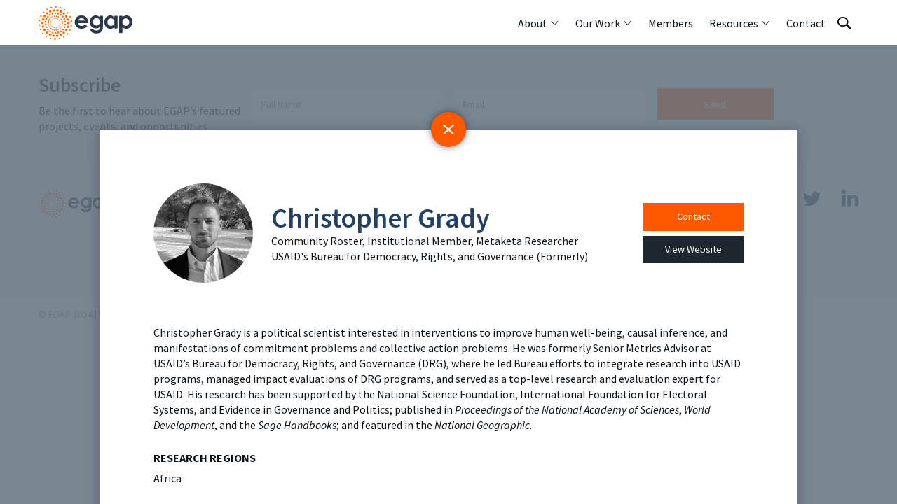

--- FILE ---
content_type: text/html; charset=UTF-8
request_url: https://egap.org/member/christopher-grady/
body_size: 16082
content:
<!DOCTYPE html>
<html class="no-js no-touch no-interaction" lang="en" prefix="og: http://ogp.me/ns#">
<head>
  <meta charset="UTF-8" />
  <meta name="viewport" content="width=device-width, initial-scale=1">
  <link href="https://fonts.googleapis.com/css?family=Source+Sans+Pro:300,400,400i,600,700,700i&display=swap" rel="stylesheet">
  <script>
    document.documentElement.classList.remove('no-js');
    document.documentElement.classList.add('js');
  </script>
      <script src="https://egap.org/wp-content/themes/egap-chisel/dist/scripts/app-9f3aae69e7.bundle.js" defer></script>
  <title>Christopher Grady &#8211; EGAP</title>
<meta name='robots' content='max-image-preview:large' />
<link rel="alternate" title="oEmbed (JSON)" type="application/json+oembed" href="https://egap.org/wp-json/oembed/1.0/embed?url=https%3A%2F%2Fegap.org%2Fmember%2Fchristopher-grady%2F" />
<link rel="alternate" title="oEmbed (XML)" type="text/xml+oembed" href="https://egap.org/wp-json/oembed/1.0/embed?url=https%3A%2F%2Fegap.org%2Fmember%2Fchristopher-grady%2F&#038;format=xml" />
<style id='wp-img-auto-sizes-contain-inline-css' type='text/css'>
img:is([sizes=auto i],[sizes^="auto," i]){contain-intrinsic-size:3000px 1500px}
/*# sourceURL=wp-img-auto-sizes-contain-inline-css */
</style>
<style id='wp-block-paragraph-inline-css' type='text/css'>
.is-small-text{font-size:.875em}.is-regular-text{font-size:1em}.is-large-text{font-size:2.25em}.is-larger-text{font-size:3em}.has-drop-cap:not(:focus):first-letter{float:left;font-size:8.4em;font-style:normal;font-weight:100;line-height:.68;margin:.05em .1em 0 0;text-transform:uppercase}body.rtl .has-drop-cap:not(:focus):first-letter{float:none;margin-left:.1em}p.has-drop-cap.has-background{overflow:hidden}:root :where(p.has-background){padding:1.25em 2.375em}:where(p.has-text-color:not(.has-link-color)) a{color:inherit}p.has-text-align-left[style*="writing-mode:vertical-lr"],p.has-text-align-right[style*="writing-mode:vertical-rl"]{rotate:180deg}
/*# sourceURL=https://egap.org/wp-includes/blocks/paragraph/style.min.css */
</style>
<link rel='stylesheet' id='wp-block-library-css' href='https://egap.org/wp-includes/css/dist/block-library/style.min.css' type='text/css' media='all' />
<style id='global-styles-inline-css' type='text/css'>
:root{--wp--preset--aspect-ratio--square: 1;--wp--preset--aspect-ratio--4-3: 4/3;--wp--preset--aspect-ratio--3-4: 3/4;--wp--preset--aspect-ratio--3-2: 3/2;--wp--preset--aspect-ratio--2-3: 2/3;--wp--preset--aspect-ratio--16-9: 16/9;--wp--preset--aspect-ratio--9-16: 9/16;--wp--preset--color--black: #000000;--wp--preset--color--cyan-bluish-gray: #abb8c3;--wp--preset--color--white: #ffffff;--wp--preset--color--pale-pink: #f78da7;--wp--preset--color--vivid-red: #cf2e2e;--wp--preset--color--luminous-vivid-orange: #ff6900;--wp--preset--color--luminous-vivid-amber: #fcb900;--wp--preset--color--light-green-cyan: #7bdcb5;--wp--preset--color--vivid-green-cyan: #00d084;--wp--preset--color--pale-cyan-blue: #8ed1fc;--wp--preset--color--vivid-cyan-blue: #0693e3;--wp--preset--color--vivid-purple: #9b51e0;--wp--preset--color--orange: #ff5900;--wp--preset--color--gray: #5f5e5e;--wp--preset--color--blue-darker: #234067;--wp--preset--color--navy-blue-darker: #1e262f;--wp--preset--gradient--vivid-cyan-blue-to-vivid-purple: linear-gradient(135deg,rgb(6,147,227) 0%,rgb(155,81,224) 100%);--wp--preset--gradient--light-green-cyan-to-vivid-green-cyan: linear-gradient(135deg,rgb(122,220,180) 0%,rgb(0,208,130) 100%);--wp--preset--gradient--luminous-vivid-amber-to-luminous-vivid-orange: linear-gradient(135deg,rgb(252,185,0) 0%,rgb(255,105,0) 100%);--wp--preset--gradient--luminous-vivid-orange-to-vivid-red: linear-gradient(135deg,rgb(255,105,0) 0%,rgb(207,46,46) 100%);--wp--preset--gradient--very-light-gray-to-cyan-bluish-gray: linear-gradient(135deg,rgb(238,238,238) 0%,rgb(169,184,195) 100%);--wp--preset--gradient--cool-to-warm-spectrum: linear-gradient(135deg,rgb(74,234,220) 0%,rgb(151,120,209) 20%,rgb(207,42,186) 40%,rgb(238,44,130) 60%,rgb(251,105,98) 80%,rgb(254,248,76) 100%);--wp--preset--gradient--blush-light-purple: linear-gradient(135deg,rgb(255,206,236) 0%,rgb(152,150,240) 100%);--wp--preset--gradient--blush-bordeaux: linear-gradient(135deg,rgb(254,205,165) 0%,rgb(254,45,45) 50%,rgb(107,0,62) 100%);--wp--preset--gradient--luminous-dusk: linear-gradient(135deg,rgb(255,203,112) 0%,rgb(199,81,192) 50%,rgb(65,88,208) 100%);--wp--preset--gradient--pale-ocean: linear-gradient(135deg,rgb(255,245,203) 0%,rgb(182,227,212) 50%,rgb(51,167,181) 100%);--wp--preset--gradient--electric-grass: linear-gradient(135deg,rgb(202,248,128) 0%,rgb(113,206,126) 100%);--wp--preset--gradient--midnight: linear-gradient(135deg,rgb(2,3,129) 0%,rgb(40,116,252) 100%);--wp--preset--font-size--small: 14px;--wp--preset--font-size--medium: 20px;--wp--preset--font-size--large: 36px;--wp--preset--font-size--x-large: 42px;--wp--preset--font-size--h-1: 50px;--wp--preset--font-size--h-2: 50px;--wp--preset--font-size--h-3: 30px;--wp--preset--font-size--h-4: 28px;--wp--preset--font-size--h-5: 23px;--wp--preset--font-size--h-6: 18px;--wp--preset--spacing--20: 0.44rem;--wp--preset--spacing--30: 0.67rem;--wp--preset--spacing--40: 1rem;--wp--preset--spacing--50: 1.5rem;--wp--preset--spacing--60: 2.25rem;--wp--preset--spacing--70: 3.38rem;--wp--preset--spacing--80: 5.06rem;--wp--preset--shadow--natural: 6px 6px 9px rgba(0, 0, 0, 0.2);--wp--preset--shadow--deep: 12px 12px 50px rgba(0, 0, 0, 0.4);--wp--preset--shadow--sharp: 6px 6px 0px rgba(0, 0, 0, 0.2);--wp--preset--shadow--outlined: 6px 6px 0px -3px rgb(255, 255, 255), 6px 6px rgb(0, 0, 0);--wp--preset--shadow--crisp: 6px 6px 0px rgb(0, 0, 0);}:where(.is-layout-flex){gap: 0.5em;}:where(.is-layout-grid){gap: 0.5em;}body .is-layout-flex{display: flex;}.is-layout-flex{flex-wrap: wrap;align-items: center;}.is-layout-flex > :is(*, div){margin: 0;}body .is-layout-grid{display: grid;}.is-layout-grid > :is(*, div){margin: 0;}:where(.wp-block-columns.is-layout-flex){gap: 2em;}:where(.wp-block-columns.is-layout-grid){gap: 2em;}:where(.wp-block-post-template.is-layout-flex){gap: 1.25em;}:where(.wp-block-post-template.is-layout-grid){gap: 1.25em;}.has-black-color{color: var(--wp--preset--color--black) !important;}.has-cyan-bluish-gray-color{color: var(--wp--preset--color--cyan-bluish-gray) !important;}.has-white-color{color: var(--wp--preset--color--white) !important;}.has-pale-pink-color{color: var(--wp--preset--color--pale-pink) !important;}.has-vivid-red-color{color: var(--wp--preset--color--vivid-red) !important;}.has-luminous-vivid-orange-color{color: var(--wp--preset--color--luminous-vivid-orange) !important;}.has-luminous-vivid-amber-color{color: var(--wp--preset--color--luminous-vivid-amber) !important;}.has-light-green-cyan-color{color: var(--wp--preset--color--light-green-cyan) !important;}.has-vivid-green-cyan-color{color: var(--wp--preset--color--vivid-green-cyan) !important;}.has-pale-cyan-blue-color{color: var(--wp--preset--color--pale-cyan-blue) !important;}.has-vivid-cyan-blue-color{color: var(--wp--preset--color--vivid-cyan-blue) !important;}.has-vivid-purple-color{color: var(--wp--preset--color--vivid-purple) !important;}.has-black-background-color{background-color: var(--wp--preset--color--black) !important;}.has-cyan-bluish-gray-background-color{background-color: var(--wp--preset--color--cyan-bluish-gray) !important;}.has-white-background-color{background-color: var(--wp--preset--color--white) !important;}.has-pale-pink-background-color{background-color: var(--wp--preset--color--pale-pink) !important;}.has-vivid-red-background-color{background-color: var(--wp--preset--color--vivid-red) !important;}.has-luminous-vivid-orange-background-color{background-color: var(--wp--preset--color--luminous-vivid-orange) !important;}.has-luminous-vivid-amber-background-color{background-color: var(--wp--preset--color--luminous-vivid-amber) !important;}.has-light-green-cyan-background-color{background-color: var(--wp--preset--color--light-green-cyan) !important;}.has-vivid-green-cyan-background-color{background-color: var(--wp--preset--color--vivid-green-cyan) !important;}.has-pale-cyan-blue-background-color{background-color: var(--wp--preset--color--pale-cyan-blue) !important;}.has-vivid-cyan-blue-background-color{background-color: var(--wp--preset--color--vivid-cyan-blue) !important;}.has-vivid-purple-background-color{background-color: var(--wp--preset--color--vivid-purple) !important;}.has-black-border-color{border-color: var(--wp--preset--color--black) !important;}.has-cyan-bluish-gray-border-color{border-color: var(--wp--preset--color--cyan-bluish-gray) !important;}.has-white-border-color{border-color: var(--wp--preset--color--white) !important;}.has-pale-pink-border-color{border-color: var(--wp--preset--color--pale-pink) !important;}.has-vivid-red-border-color{border-color: var(--wp--preset--color--vivid-red) !important;}.has-luminous-vivid-orange-border-color{border-color: var(--wp--preset--color--luminous-vivid-orange) !important;}.has-luminous-vivid-amber-border-color{border-color: var(--wp--preset--color--luminous-vivid-amber) !important;}.has-light-green-cyan-border-color{border-color: var(--wp--preset--color--light-green-cyan) !important;}.has-vivid-green-cyan-border-color{border-color: var(--wp--preset--color--vivid-green-cyan) !important;}.has-pale-cyan-blue-border-color{border-color: var(--wp--preset--color--pale-cyan-blue) !important;}.has-vivid-cyan-blue-border-color{border-color: var(--wp--preset--color--vivid-cyan-blue) !important;}.has-vivid-purple-border-color{border-color: var(--wp--preset--color--vivid-purple) !important;}.has-vivid-cyan-blue-to-vivid-purple-gradient-background{background: var(--wp--preset--gradient--vivid-cyan-blue-to-vivid-purple) !important;}.has-light-green-cyan-to-vivid-green-cyan-gradient-background{background: var(--wp--preset--gradient--light-green-cyan-to-vivid-green-cyan) !important;}.has-luminous-vivid-amber-to-luminous-vivid-orange-gradient-background{background: var(--wp--preset--gradient--luminous-vivid-amber-to-luminous-vivid-orange) !important;}.has-luminous-vivid-orange-to-vivid-red-gradient-background{background: var(--wp--preset--gradient--luminous-vivid-orange-to-vivid-red) !important;}.has-very-light-gray-to-cyan-bluish-gray-gradient-background{background: var(--wp--preset--gradient--very-light-gray-to-cyan-bluish-gray) !important;}.has-cool-to-warm-spectrum-gradient-background{background: var(--wp--preset--gradient--cool-to-warm-spectrum) !important;}.has-blush-light-purple-gradient-background{background: var(--wp--preset--gradient--blush-light-purple) !important;}.has-blush-bordeaux-gradient-background{background: var(--wp--preset--gradient--blush-bordeaux) !important;}.has-luminous-dusk-gradient-background{background: var(--wp--preset--gradient--luminous-dusk) !important;}.has-pale-ocean-gradient-background{background: var(--wp--preset--gradient--pale-ocean) !important;}.has-electric-grass-gradient-background{background: var(--wp--preset--gradient--electric-grass) !important;}.has-midnight-gradient-background{background: var(--wp--preset--gradient--midnight) !important;}.has-small-font-size{font-size: var(--wp--preset--font-size--small) !important;}.has-medium-font-size{font-size: var(--wp--preset--font-size--medium) !important;}.has-large-font-size{font-size: var(--wp--preset--font-size--large) !important;}.has-x-large-font-size{font-size: var(--wp--preset--font-size--x-large) !important;}
/*# sourceURL=global-styles-inline-css */
</style>

<style id='classic-theme-styles-inline-css' type='text/css'>
/*! This file is auto-generated */
.wp-block-button__link{color:#fff;background-color:#32373c;border-radius:9999px;box-shadow:none;text-decoration:none;padding:calc(.667em + 2px) calc(1.333em + 2px);font-size:1.125em}.wp-block-file__button{background:#32373c;color:#fff;text-decoration:none}
/*# sourceURL=/wp-includes/css/classic-themes.min.css */
</style>
<link rel="https://api.w.org/" href="https://egap.org/wp-json/" /><link rel="alternate" title="JSON" type="application/json" href="https://egap.org/wp-json/wp/v2/member/1907" /><link rel="EditURI" type="application/rsd+xml" title="RSD" href="https://egap.org/xmlrpc.php?rsd" />
<link rel="canonical" href="https://egap.org/member/christopher-grady/" />
<link rel='shortlink' href='https://egap.org/?p=1907' />
<meta name="generator" content="WPML ver:4.8.6 stt:1,4,21,42,2;" />
<link rel="icon" href="https://egap.org/wp-content/uploads/2020/06/cropped-favicon-32x32.png" sizes="32x32" />
<link rel="icon" href="https://egap.org/wp-content/uploads/2020/06/cropped-favicon-192x192.png" sizes="192x192" />
<link rel="apple-touch-icon" href="https://egap.org/wp-content/uploads/2020/06/cropped-favicon-180x180.png" />
<meta name="msapplication-TileImage" content="https://egap.org/wp-content/uploads/2020/06/cropped-favicon-270x270.png" />

  <link rel="stylesheet" property="stylesheet" href="https://egap.org/wp-content/themes/egap-chisel/dist/styles/main-6e83f6fc00.css" type="text/css">
      <script type="text/javascript">
<!--//--><![CDATA[//><!--
(function(i,s,o,g,r,a,m){i["GoogleAnalyticsObject"]=r;i[r]=i[r]||function(){(i[r].q=i[r].q||[]).push(arguments)},i[r].l=1*new Date();a=s.createElement(o),m=s.getElementsByTagName(o)[0];a.async=1;a.src=g;m.parentNode.insertBefore(a,m)})(window,document,"script","https://www.google-analytics.com/analytics.js","ga");ga("create", "UA-49686505-1", {"cookieDomain":"auto"});ga("set", "anonymizeIp", true);ga("send", "pageview");
//--><!]]>
</script>
</head>

<body class="wp-singular member-template-default single single-member postid-1907 wp-theme-egap-chisel">
  
  <svg id="svg-source" style="display: none;" aria-hidden="true" xmlns="http://www.w3.org/2000/svg">
  <symbol id="svg-twitter" viewBox="0 0 21.11 17.15" preserveAspectRatio="xMidYMid meet">
    <path d="M18.94,4.27a5.43,5.43,0,0,1,0,.57A12.23,12.23,0,0,1,6.65,17.15,12.25,12.25,0,0,1,0,15.21a8.94,8.94,0,0,0,1,0,8.65,8.65,0,0,0,5.38-1.85,4.35,4.35,0,0,1-4-3,5.55,5.55,0,0,0,.82.07,4.75,4.75,0,0,0,1.14-.15A4.32,4.32,0,0,1,.86,6.08V6a4.37,4.37,0,0,0,2,.55A4.33,4.33,0,0,1,1.47.79,12.31,12.31,0,0,0,10.4,5.32a4.69,4.69,0,0,1-.11-1,4.33,4.33,0,0,1,7.49-3,8.43,8.43,0,0,0,2.74-1,4.3,4.3,0,0,1-1.9,2.39A9,9,0,0,0,21.11,2,9.19,9.19,0,0,1,18.94,4.27Z"/>
  </symbol>

  <symbol id="svg-magnifier" viewBox="0 0 13.59 12" preserveAspectRatio="xMidYMid meet">
    <path d="M5.28,9.4A5,5,0,0,1,0,4.7,5,5,0,0,1,5.28,0a5,5,0,0,1,5.27,4.7,4.33,4.33,0,0,1-.84,2.55l.14.11,3.44,3.1a.83.83,0,0,1,0,1.28,1.09,1.09,0,0,1-1.42,0L8.43,8.64a.52.52,0,0,1-.1-.11A5.67,5.67,0,0,1,5.28,9.4Zm0-1A4,4,0,0,0,9.44,4.7,4,4,0,0,0,5.28,1,4,4,0,0,0,1.11,4.7,4,4,0,0,0,5.28,8.41Z" fill-rule="evenodd"/><path d="M5.28,9.4A5,5,0,0,1,0,4.7,5,5,0,0,1,5.28,0a5,5,0,0,1,5.27,4.7,4.33,4.33,0,0,1-.84,2.55l.14.11,3.44,3.1a.83.83,0,0,1,0,1.28,1.09,1.09,0,0,1-1.42,0L8.43,8.64a.52.52,0,0,1-.1-.11A5.67,5.67,0,0,1,5.28,9.4Zm0-1A4,4,0,0,0,9.44,4.7,4,4,0,0,0,5.28,1,4,4,0,0,0,1.11,4.7,4,4,0,0,0,5.28,8.41Z" fill-rule="evenodd"/>
  </symbol>

  <symbol id="svg-logo" viewBox="0 0 134 48" preserveAspectRatio="xMidYMid meet">
    <path d="M6.35,30.67A1.71,1.71,0,0,0,8.07,29a1.74,1.74,0,0,0-1.73-1.72A1.76,1.76,0,0,0,4.62,29,1.73,1.73,0,0,0,6.35,30.67Z" fill="#fb6a00"/><path d="M41.19,34a1.78,1.78,0,0,0-1.69-1.78,1.74,1.74,0,0,0-1.77,1.68,1.69,1.69,0,0,0,1.68,1.75A1.72,1.72,0,0,0,41.19,34Z" fill="#fb6a00"/><path d="M40,18.87a1.69,1.69,0,0,0,1.71,1.71,1.71,1.71,0,1,0,0-3.42A1.71,1.71,0,0,0,40,18.87Z" fill="#fb6a00"/><path d="M31.57,39a1.69,1.69,0,0,0-1.72,1.71,1.71,1.71,0,0,0,1.72,1.71,1.75,1.75,0,0,0,1.73-1.72A1.7,1.7,0,0,0,31.57,39Z" fill="#fb6a00"/><path d="M12.24,11.74A1.71,1.71,0,0,0,13.93,10a1.74,1.74,0,0,0-1.75-1.7,1.72,1.72,0,0,0-1.69,1.75A1.7,1.7,0,0,0,12.24,11.74Z" fill="#fb6a00"/><path d="M25.23,6A1.74,1.74,0,0,0,27,7.68a1.71,1.71,0,0,0,1.68-1.75,1.69,1.69,0,0,0-1.77-1.66A1.74,1.74,0,0,0,25.23,6Z" fill="#fb6a00"/><path d="M39.46,15.83a1.69,1.69,0,0,0,1.76-1.67,1.73,1.73,0,1,0-3.45-.06A1.67,1.67,0,0,0,39.46,15.83Z" fill="#fb6a00"/><path d="M7,13.93a1.71,1.71,0,0,0,1.72,1.71,1.68,1.68,0,0,0,1.69-1.73,1.66,1.66,0,0,0-1.7-1.7A1.69,1.69,0,0,0,7,13.93Z" fill="#fb6a00"/><path d="M7.37,23.78a1.71,1.71,0,0,0-1.72-1.72,1.72,1.72,0,1,0,0,3.44A1.69,1.69,0,0,0,7.37,23.78Z" fill="#fb6a00"/><path d="M36,36.14a1.75,1.75,0,0,0-1.71,1.74,1.73,1.73,0,0,0,3.46,0A1.76,1.76,0,0,0,36,36.14Z" fill="#fb6a00"/><path d="M23,42.09a1.74,1.74,0,0,0-1.7-1.75A1.72,1.72,0,1,0,23,42.09Z" fill="#fb6a00"/><path d="M11.9,36a1.71,1.71,0,0,0-1.73,1.7,1.68,1.68,0,0,0,1.68,1.73,1.74,1.74,0,0,0,1.76-1.68A1.78,1.78,0,0,0,11.9,36Z" fill="#fb6a00"/><path d="M36.09,11.9a1.71,1.71,0,0,0,1.68-1.75A1.74,1.74,0,0,0,36,8.46a1.76,1.76,0,0,0-1.69,1.77A1.72,1.72,0,0,0,36.09,11.9Z" fill="#fb6a00"/><path d="M29.9,7.36A1.78,1.78,0,0,0,31.62,9.1a1.74,1.74,0,0,0,1.74-1.7,1.68,1.68,0,0,0-1.7-1.72A1.72,1.72,0,0,0,29.9,7.36Z" fill="#fb6a00"/><path d="M16.63,9a1.76,1.76,0,0,0,1.76-1.69,1.73,1.73,0,0,0-3.45-.07A1.76,1.76,0,0,0,16.63,9Z" fill="#fb6a00"/><path d="M6.45,20.35a1.72,1.72,0,1,0,0-3.43,1.68,1.68,0,0,0-1.73,1.69A1.71,1.71,0,0,0,6.45,20.35Z" fill="#fb6a00"/><path d="M26.5,40.4a1.7,1.7,0,1,0,1.74,1.67A1.66,1.66,0,0,0,26.5,40.4Z" fill="#fb6a00"/><path d="M18,40.6a1.71,1.71,0,0,0-1.66-1.77,1.77,1.77,0,0,0-1.79,1.67,1.74,1.74,0,0,0,1.68,1.75A1.67,1.67,0,0,0,18,40.6Z" fill="#fb6a00"/><path d="M8.53,32a1.73,1.73,0,0,0-1.78,1.66,1.73,1.73,0,0,0,3.46.09A1.72,1.72,0,0,0,8.53,32Z" fill="#fb6a00"/><path d="M41.62,27.49a1.71,1.71,0,0,0-1.69,1.74,1.69,1.69,0,0,0,1.75,1.67,1.65,1.65,0,0,0,1.68-1.73A1.68,1.68,0,0,0,41.62,27.49Z" fill="#fb6a00"/><path d="M42.41,22.31A1.73,1.73,0,0,0,40.7,24a1.71,1.71,0,1,0,3.42,0A1.71,1.71,0,0,0,42.41,22.31Z" fill="#fb6a00"/><path d="M21.71,7.57a1.62,1.62,0,0,0,1.71-1.69,1.65,1.65,0,0,0-1.73-1.69A1.67,1.67,0,0,0,20,5.93,1.65,1.65,0,0,0,21.71,7.57Z" fill="#fb6a00"/><path d="M36.19,33.05a1.34,1.34,0,1,0-2.67.1,1.34,1.34,0,0,0,2.67-.1Z" fill="#fb6a00"/><path d="M11.14,19.53a1.34,1.34,0,0,0,1.32-1.35,1.33,1.33,0,0,0-2.66,0A1.35,1.35,0,0,0,11.14,19.53Z" fill="#fb6a00"/><path d="M34.59,15.93a1.33,1.33,0,1,0-1.34-1.33A1.33,1.33,0,0,0,34.59,15.93Z" fill="#fb6a00"/><path d="M30.51,35.76a1.32,1.32,0,0,0,2.64,0,1.32,1.32,0,1,0-2.64,0Z" fill="#fb6a00"/><path d="M36.69,21.8A1.33,1.33,0,1,0,38,20.47,1.33,1.33,0,0,0,36.69,21.8Z" fill="#fb6a00"/><path d="M32.81,12a1.35,1.35,0,0,0-1.35-1.32,1.33,1.33,0,0,0-1.3,1.36,1.31,1.31,0,0,0,1.3,1.28A1.36,1.36,0,0,0,32.81,12Z" fill="#fb6a00"/><path d="M36.84,16.62a1.39,1.39,0,0,0-1.36,1.25,1.35,1.35,0,0,0,1.28,1.39A1.32,1.32,0,0,0,38.15,18,1.38,1.38,0,0,0,36.84,16.62Z" fill="#fb6a00"/><path d="M20,9.19a1.34,1.34,0,0,0-1.33,1.26A1.33,1.33,0,1,0,20,9.19Z" fill="#fb6a00"/><path d="M13.37,32a1.31,1.31,0,1,0,0,2.62,1.31,1.31,0,1,0,0-2.62Z" fill="#fb6a00"/><path d="M8.7,22a1.31,1.31,0,1,0,2.61.11A1.27,1.27,0,0,0,10,20.75,1.3,1.3,0,0,0,8.7,22Z" fill="#fb6a00"/><path d="M24.14,39.39a1.31,1.31,0,0,0,1.36-1.3,1.34,1.34,0,0,0-1.33-1.34,1.37,1.37,0,0,0-1.33,1.35A1.33,1.33,0,0,0,24.14,39.39Z" fill="#fb6a00"/><path d="M21.5,37.55a1.34,1.34,0,0,0-1.35-1.32,1.33,1.33,0,0,0,0,2.65A1.37,1.37,0,0,0,21.5,37.55Z" fill="#fb6a00"/><path d="M12,14.83a1.31,1.31,0,1,0,1.34-1.32A1.29,1.29,0,0,0,12,14.83Z" fill="#fb6a00"/><path d="M16.35,10.85a1.33,1.33,0,1,0,0,2.65,1.3,1.3,0,0,0,1.26-1.31A1.29,1.29,0,0,0,16.35,10.85Z" fill="#fb6a00"/><path d="M26.44,10.38a1.32,1.32,0,1,0,2.64,0,1.32,1.32,0,0,0-2.64,0Z" fill="#fb6a00"/><path d="M24,8.61a1.32,1.32,0,0,0,0,2.64,1.34,1.34,0,0,0,1.3-1.3A1.31,1.31,0,0,0,24,8.61Z" fill="#fb6a00"/><path d="M16.48,37.24a1.34,1.34,0,0,0,1.31-1.36,1.31,1.31,0,0,0-1.29-1.29,1.29,1.29,0,0,0-1.33,1.31A1.33,1.33,0,0,0,16.48,37.24Z" fill="#fb6a00"/><path d="M28.2,38.79a1.34,1.34,0,0,0,1.3-1.36,1.33,1.33,0,1,0-1.3,1.36Z" fill="#fb6a00"/><path d="M39.4,25.8a1.32,1.32,0,0,0-1.28-1.31A1.31,1.31,0,1,0,39.4,25.8Z" fill="#fb6a00"/><path d="M37.06,31a1.32,1.32,0,0,0,1.26-1.33,1.29,1.29,0,0,0-1.4-1.27,1.3,1.3,0,1,0,.14,2.6Z" fill="#fb6a00"/><path d="M11.2,31.26a1.33,1.33,0,0,0,0-2.66,1.33,1.33,0,1,0,0,2.66Z" fill="#fb6a00"/><path d="M10.06,27.39a1.31,1.31,0,1,0-1.35-1.32A1.31,1.31,0,0,0,10.06,27.39Z" fill="#fb6a00"/><path d="M36,42.39a1.13,1.13,0,0,0,0,2.25,1.12,1.12,0,0,0,1.13-1.16A1.1,1.1,0,0,0,36,42.39Z" fill="#fb6a00"/><path d="M17,44.67a1.14,1.14,0,0,0-1.14,1.15,1.14,1.14,0,0,0,2.28,0A1.16,1.16,0,0,0,17,44.67Z" fill="#fb6a00"/><path d="M36.78,6.05A1.08,1.08,0,0,0,37.89,5a1.15,1.15,0,0,0-1.11-1.18,1.18,1.18,0,0,0-1.16,1.14A1.12,1.12,0,0,0,36.78,6.05Z" fill="#fb6a00"/><path d="M41.62,10.41a1.15,1.15,0,0,0,1.2-1.09,1.16,1.16,0,0,0-2.31,0A1.15,1.15,0,0,0,41.62,10.41Z" fill="#fb6a00"/><path d="M1.35,21.23a1.12,1.12,0,0,0,1.13-1.15A1.15,1.15,0,0,0,1.37,19,1.14,1.14,0,0,0,.21,20.1,1.09,1.09,0,0,0,1.35,21.23Z" fill="#fb6a00"/><path d="M2.31,26.66a1.14,1.14,0,0,0-1.16-1.14A1.13,1.13,0,0,0,0,26.67a1.17,1.17,0,0,0,1.12,1.1A1.17,1.17,0,0,0,2.31,26.66Z" fill="#fb6a00"/><path d="M30.8,3.27a1.13,1.13,0,1,0,0-2.25A1.07,1.07,0,0,0,29.7,2.17,1.11,1.11,0,0,0,30.8,3.27Z" fill="#fb6a00"/><path d="M30,45a1.15,1.15,0,0,0-1.13,1.08A1.13,1.13,0,0,0,30,47.23a1.15,1.15,0,0,0,1.18-1.11A1.18,1.18,0,0,0,30,45Z" fill="#fb6a00"/><path d="M18.25,3a1.13,1.13,0,0,0,1.13-1.15,1.1,1.1,0,0,0-1.1-1.1,1.14,1.14,0,0,0-1.18,1.1A1.17,1.17,0,0,0,18.25,3Z" fill="#fb6a00"/><path d="M2.91,31.84a1.11,1.11,0,0,0-1.2,1.07A1.13,1.13,0,1,0,4,33,1.12,1.12,0,0,0,2.91,31.84Z" fill="#fb6a00"/><path d="M6.26,37.42a1.13,1.13,0,0,0-1.15,1,1.16,1.16,0,0,0,1.08,1.21,1.14,1.14,0,0,0,1.19-1.1A1.12,1.12,0,0,0,6.26,37.42Z" fill="#fb6a00"/><path d="M44.83,32.78a1.16,1.16,0,0,0-1.19,1.11A1.13,1.13,0,0,0,44.78,35,1.12,1.12,0,0,0,45.92,34,1.14,1.14,0,0,0,44.83,32.78Z" fill="#fb6a00"/><path d="M23.46,45.74a1.17,1.17,0,0,0-1.09,1.13A1.11,1.11,0,0,0,23.52,48a1.13,1.13,0,0,0,1.13-1.15A1.2,1.2,0,0,0,23.46,45.74Z" fill="#fb6a00"/><path d="M3.4,15a1.14,1.14,0,0,0,1.1-1.19,1.12,1.12,0,0,0-1.2-1.07,1.1,1.1,0,0,0-1.06,1.14A1.13,1.13,0,0,0,3.4,15Z" fill="#fb6a00"/><path d="M11.1,41.82A1.14,1.14,0,0,0,10,43a1.13,1.13,0,0,0,1.18,1.1A1.08,1.08,0,0,0,12.22,43,1.1,1.1,0,0,0,11.1,41.82Z" fill="#fb6a00"/><path d="M24.73,2.26a1.13,1.13,0,0,0,1.19-1.09,1.14,1.14,0,0,0-2.27-.11A1.13,1.13,0,0,0,24.73,2.26Z" fill="#fb6a00"/><path d="M45.13,16a1.12,1.12,0,0,0,1.14-1.06,1.15,1.15,0,0,0-1.1-1.19A1.16,1.16,0,0,0,44,14.82,1.13,1.13,0,0,0,45.13,16Z" fill="#fb6a00"/><path d="M46.89,20a1.13,1.13,0,1,0,0,2.26A1.13,1.13,0,0,0,48,21.09,1.14,1.14,0,0,0,46.89,20Z" fill="#fb6a00"/><path d="M7,9.63a1.15,1.15,0,0,0,1.27-1,1.13,1.13,0,0,0-1-1.23A1.11,1.11,0,0,0,6,8.36,1.13,1.13,0,0,0,7,9.63Z" fill="#fb6a00"/><path d="M41.12,38.2A1.15,1.15,0,0,0,40,39.35a1.13,1.13,0,0,0,1.17,1.11,1.14,1.14,0,0,0,1.1-1.11A1.16,1.16,0,0,0,41.12,38.2Z" fill="#fb6a00"/><path d="M12.21,5.52a1.19,1.19,0,0,0,1.12-1.17,1.11,1.11,0,0,0-1.19-1.08,1.06,1.06,0,0,0-1.06,1.11A1.11,1.11,0,0,0,12.21,5.52Z" fill="#fb6a00"/><path d="M46.81,26.56a1.14,1.14,0,0,0-1.2,1.09,1.2,1.2,0,0,0,1.13,1.17,1.14,1.14,0,0,0,1.14-1.15A1.08,1.08,0,0,0,46.81,26.56Z" fill="#fb6a00"/><path d="M112.57,13.55h0l-.15,0c-1.23,0-2.47,0-3.7,0-.42,0-.58.14-.58.57a2.71,2.71,0,0,1-.11,1.28l-.49-.41a8,8,0,0,0-10-.31c-4.21,3.13-5,10-1.64,14.16s8.61,4.27,11.82,1.28c.1-.09.21-.23.39-.11l.07,1.34v.15c.18.27.46.15.69.15,1,0,2,0,3,0,.69,0,.82-.23.82-.86,0-5.5,0-11,0-16.5C112.7,14,112.8,13.75,112.57,13.55ZM101.84,27.67A5,5,0,0,1,98.43,23a5,5,0,0,1,2.51-5.16,5,5,0,0,1,7.42,4.23C108.35,26.29,105.36,28.66,101.84,27.67Z" fill="#2c394c"/><path d="M14.3,27.59a.93.93,0,1,0,0-1.86.86.86,0,0,0-.9.9A.88.88,0,0,0,14.3,27.59Z" fill="#fb6a00"/><path d="M30.54,30.67a.89.89,0,0,0-.94.88.9.9,0,0,0,.91,1,.87.87,0,0,0,1-.9C31.49,31,31.1,30.73,30.54,30.67Z" fill="#fb6a00"/><path d="M15.71,19.39a.91.91,0,0,0,.92-.85.93.93,0,0,0-.94-1,.89.89,0,0,0-.92.9A.92.92,0,0,0,15.71,19.39Z" fill="#fb6a00"/><path d="M26.27,33.88a.93.93,0,1,0-1.85,0,.89.89,0,0,0,.89.93A.91.91,0,0,0,26.27,33.88Z" fill="#fb6a00"/><path d="M15.51,28.35a.86.86,0,0,0-.92.88.89.89,0,0,0,.93.95.87.87,0,0,0,.92-.81A.91.91,0,0,0,15.51,28.35Z" fill="#fb6a00"/><path d="M21.88,14.07a.94.94,0,0,0,.94,1,.92.92,0,0,0,.93-.89.94.94,0,0,0-.86-1A1,1,0,0,0,21.88,14.07Z" fill="#fb6a00"/><path d="M28.09,32.19a.89.89,0,0,0-.92.9,1,1,0,0,0,.95,1,.89.89,0,0,0,.9-.86A.92.92,0,0,0,28.09,32.19Z" fill="#fb6a00"/><path d="M28.31,14a.94.94,0,0,0-1,1,.92.92,0,1,0,1.83-.07A.88.88,0,0,0,28.31,14Z" fill="#fb6a00"/><path d="M19.73,34a.94.94,0,0,0,.94-1,.87.87,0,0,0-.91-.83.9.9,0,0,0-.93.95A.87.87,0,0,0,19.73,34Z" fill="#fb6a00"/><path d="M32.47,19.57a.92.92,0,0,0,.14-1.83,1,1,0,0,0-1.05.93A.88.88,0,0,0,32.47,19.57Z" fill="#fb6a00"/><path d="M13.08,23.84a.94.94,0,0,0,1,.92.89.89,0,0,0,.87-.85.94.94,0,0,0-1-1A.89.89,0,0,0,13.08,23.84Z" fill="#fb6a00"/><path d="M32.75,21.27a.89.89,0,0,0,.85.9.94.94,0,0,0,1-.94.94.94,0,0,0-1.87,0Z" fill="#fb6a00"/><path d="M16.7,16.33a.87.87,0,0,0,.87.93.92.92,0,1,0,.11-1.84A.92.92,0,0,0,16.7,16.33Z" fill="#fb6a00"/><path d="M30.51,15.6a.82.82,0,0,0-.79.9.9.9,0,0,0,1,.92.88.88,0,0,0,.89-.92C31.56,15.94,31.17,15.58,30.51,15.6Z" fill="#fb6a00"/><path d="M17.34,30.52a.87.87,0,0,0-.9.84.92.92,0,0,0,.87,1,1,1,0,0,0,1-.91A.92.92,0,0,0,17.34,30.52Z" fill="#fb6a00"/><path d="M35,24.1a.94.94,0,1,0-1.88,0,.93.93,0,0,0,1,.88A.88.88,0,0,0,35,24.1Z" fill="#fb6a00"/><path d="M33.61,27.8a.91.91,0,1,0,0-1.82.83.83,0,0,0-.87.91A.85.85,0,0,0,33.61,27.8Z" fill="#fb6a00"/><path d="M21,14.85a.86.86,0,0,0-.89-.9A.91.91,0,1,0,20,15.77.88.88,0,0,0,21,14.85Z" fill="#fb6a00"/><path d="M15.38,21a.88.88,0,0,0-1-.9.85.85,0,0,0-.85,1,.88.88,0,0,0,.94.88A.9.9,0,0,0,15.38,21Z" fill="#fb6a00"/><path d="M32.4,28.54a.87.87,0,0,0-.89.91.93.93,0,0,0,1.85.09A1,1,0,0,0,32.4,28.54Z" fill="#fb6a00"/><path d="M25.69,15.08a.83.83,0,0,0,.9-.8.92.92,0,0,0-.92-1,.92.92,0,1,0,0,1.84Z" fill="#fb6a00"/><path d="M22.47,34.77a.88.88,0,0,0,.93-.87.92.92,0,0,0-1-1,.87.87,0,0,0-.87.87A.89.89,0,0,0,22.47,34.77Z" fill="#fb6a00"/><path d="M19.36,28.32a.57.57,0,0,0-.61-.61.6.6,0,0,0-.63.68.64.64,0,0,0,.67.59A.61.61,0,0,0,19.36,28.32Z" fill="#fb6a00"/><path d="M30.84,24.46a.59.59,0,0,0-.66.64.56.56,0,0,0,.62.6c.37,0,.58-.23.65-.62A.64.64,0,0,0,30.84,24.46Z" fill="#fb6a00"/><path d="M17.74,27.3c.38,0,.58-.25.63-.63a.6.6,0,0,0-.61-.62.58.58,0,0,0-.65.58A.57.57,0,0,0,17.74,27.3Z" fill="#fb6a00"/><path d="M28.67,19.57a.57.57,0,0,0,.6.68.6.6,0,0,0,.62-.61.59.59,0,0,0-.58-.64A.56.56,0,0,0,28.67,19.57Z" fill="#fb6a00"/><path d="M24.87,17.21a.63.63,0,1,0-1.25,0c0,.37.25.57.66.61A.63.63,0,0,0,24.87,17.21Z" fill="#fb6a00"/><path d="M26.79,17.52a.62.62,0,0,0-1.24,0,.57.57,0,0,0,.58.63A.58.58,0,0,0,26.79,17.52Z" fill="#fb6a00"/><path d="M30.32,20.64a.58.58,0,0,0-.62.62.6.6,0,0,0,.6.65.62.62,0,0,0,.62-.63A.58.58,0,0,0,30.32,20.64Z" fill="#fb6a00"/><path d="M30.84,22.53a.6.6,0,0,0-.63.61.56.56,0,0,0,.6.61.58.58,0,0,0,.66-.63A.6.6,0,0,0,30.84,22.53Z" fill="#fb6a00"/><path d="M17.92,20.4a.55.55,0,0,0-.65.56.57.57,0,0,0,.62.66.61.61,0,0,0,.63-.59A.59.59,0,0,0,17.92,20.4Z" fill="#fb6a00"/><path d="M17.29,23.47a.57.57,0,0,0,.6-.63.62.62,0,0,0-1.24,0A.57.57,0,0,0,17.29,23.47Z" fill="#fb6a00"/><path d="M27.79,17.71a.61.61,0,0,0-.6.63.58.58,0,0,0,.63.6.57.57,0,0,0,.61-.62C28.42,17.94,28.18,17.75,27.79,17.71Z" fill="#fb6a00"/><path d="M26.45,30.53a.59.59,0,0,0-.64-.57c-.37.06-.62.24-.61.62a.63.63,0,1,0,1.25,0Z" fill="#fb6a00"/><path d="M17.2,25.41a.6.6,0,0,0,.65-.58.59.59,0,0,0-.6-.63.56.56,0,0,0-.65.57A.58.58,0,0,0,17.2,25.41Z" fill="#fb6a00"/><path d="M22,31.11a.61.61,0,0,0,.64-.61.6.6,0,0,0-.65-.6.57.57,0,0,0-.62.61A.58.58,0,0,0,22,31.11Z" fill="#fb6a00"/><path d="M23.27,30.83a.57.57,0,0,0,.63.6.62.62,0,1,0,0-1.23A.57.57,0,0,0,23.27,30.83Z" fill="#fb6a00"/><path d="M21.7,17.43a.57.57,0,0,0,.61.61.58.58,0,0,0,.6-.62.55.55,0,0,0-.61-.6A.54.54,0,0,0,21.7,17.43Z" fill="#fb6a00"/><path d="M21.12,18.15a.59.59,0,0,0-.61-.58.56.56,0,0,0-.62.59.57.57,0,0,0,.6.62C20.88,18.8,21.06,18.55,21.12,18.15Z" fill="#fb6a00"/><path d="M29.75,28.53a.58.58,0,0,0-.62-.57.61.61,0,1,0,0,1.21C29.52,29.18,29.71,28.94,29.75,28.53Z" fill="#fb6a00"/><path d="M30.22,27.58a.58.58,0,0,0,.59-.64.61.61,0,1,0-1.22,0A.59.59,0,0,0,30.22,27.58Z" fill="#fb6a00"/><path d="M20.18,30.25c.37,0,.63-.19.63-.59a.57.57,0,0,0-.6-.62.56.56,0,0,0-.63.59C19.57,30,19.81,30.21,20.18,30.25Z" fill="#fb6a00"/><path d="M27,29.78a.61.61,0,0,0,1.22,0,.59.59,0,0,0-.61-.62A.55.55,0,0,0,27,29.78Z" fill="#fb6a00"/><path d="M19.6,19.41A.59.59,0,0,0,19,18.8a.54.54,0,0,0-.6.54A.56.56,0,0,0,19,20,.59.59,0,0,0,19.6,19.41Z" fill="#fb6a00"/><path d="M91.16,13.48c-.75,0-1.51,0-2.27,0-1.5,0-1.5,0-1.56,1.46a2.6,2.6,0,0,1-.06.41l-.61-.48a8.26,8.26,0,0,0-9.77-.44c-4.64,3.16-4.7,10.39-1.78,14,3.3,4,9.2,4,11.9,1.26a.2.2,0,0,1,.27-.06c.17,2-.32,3.2-1.55,4.06-1.44,1-5.59,1.24-7.27-.43a1,1,0,0,0-.73-.32c-1.36,0-2.72,0-4.08,0-.51,0-.53.17-.37.57a7.69,7.69,0,0,0,3.26,3.83A12.05,12.05,0,0,0,84,38.61c4.14-.39,7.19-2.55,7.74-7.22a53.42,53.42,0,0,0,.14-5.93c0-3.74,0-7.47,0-11.2C91.91,13.69,91.78,13.44,91.16,13.48Zm-8.53,14a4.94,4.94,0,0,1-5-5.18,5,5,0,1,1,9.93,0A4.81,4.81,0,0,1,82.63,27.48Z" fill="#2c394c"/><path d="M133.51,19.31A8.28,8.28,0,0,0,121.66,14a16.92,16.92,0,0,0-2,1.41c0-.49,0-.81,0-1.13.07-.57-.13-.8-.75-.78a26.21,26.21,0,0,1-2.94,0c-.72,0-.88.22-.88.9,0,5.78,0,11.57,0,17.36,0,1.9,0,3.81,0,5.71,0,.55.1.82.74.79,1,0,2,0,3,0,.62,0,.83-.15.82-.79,0-2.25,0-4.51,0-6.76,0-.26,0-.52,0-.87.24.17.39.26.52.37a8,8,0,0,0,11.1-.78C134.07,26.46,134.51,23,133.51,19.31Zm-4.63,5.76a4.91,4.91,0,0,1-5.94,2.61c-2.11-.58-3.47-2.64-3.46-5.66a4.68,4.68,0,0,1,2.68-4.26,4.81,4.81,0,0,1,5.08.3A5.68,5.68,0,0,1,128.88,25.07Z" fill="#2c394c"/><path d="M70.8,23.76a.39.39,0,0,0,0-.18h0s0,0,0,0h0a10.57,10.57,0,0,0-.68-4.73C68.68,15.05,65.35,13,61,13.05a8.63,8.63,0,0,0-8.24,5.21,9.46,9.46,0,0,0,1,10.23c2.27,3,5.48,3.81,9.07,3.51a8.92,8.92,0,0,0,6.5-3.39c.31-.38.35-.59-.18-.81-.95-.4-1.88-.85-2.8-1.3a.65.65,0,0,0-.86.11,6,6,0,0,1-2.61,1.3c-2.9.69-5.58-.64-6.43-3.21-.19-.58-.23-.76.07-.81l.33,0H70.39a.78.78,0,0,0,.22,0h0a.42.42,0,0,0,.14-.06Zm-5.26-3.47c-1.38,0-2.76,0-4.15,0s-2.91,0-4.37,0c-.49,0-.58-.14-.36-.56A5.32,5.32,0,0,1,66,19.59C66.34,20.18,66.14,20.31,65.54,20.29Z" fill="#2c394c"/>
  </symbol>

  <symbol id="svg-linkedin" viewBox="0 0 20.58 19.67" preserveAspectRatio="xMidYMid meet">
    <path d="M2.46,4.58h0A2.3,2.3,0,1,1,2.49,0a2.3,2.3,0,1,1,0,4.58ZM4.68,19.67H.25V6.39H4.68Zm15.9,0H16.17v-7.1c0-1.79-.64-3-2.24-3a2.4,2.4,0,0,0-2.26,1.6,3.3,3.3,0,0,0-.15,1.09v7.41H7.11c.06-12,0-13.28,0-13.28h4.41V8.32h0a4.4,4.4,0,0,1,4-2.24c2.91,0,5.08,1.9,5.08,6Z"/>
  </symbol>

  <symbol id="svg-github" viewBox="0 0 20.58 20.07" preserveAspectRatio="xMidYMid meet">
    <path d="M20.58,10.29a10.32,10.32,0,0,1-7,9.77c-.52.09-.71-.23-.71-.5s0-1.45,0-2.83a2.41,2.41,0,0,0-.7-1.9c2.29-.25,4.7-1.12,4.7-5.08A4,4,0,0,0,15.8,7a3.77,3.77,0,0,0-.11-2.73c-.86-.27-2.83,1.06-2.83,1.06a9.61,9.61,0,0,0-5.14,0S5.75,4,4.89,4.26A3.77,3.77,0,0,0,4.78,7,4,4,0,0,0,3.72,9.75c0,3.94,2.4,4.83,4.69,5.08a2.26,2.26,0,0,0-.65,1.38,2.17,2.17,0,0,1-3-.86,2.19,2.19,0,0,0-1.58-1.06c-1,0-.07.63-.07.63.67.31,1.14,1.5,1.14,1.5.6,1.84,3.47,1.22,3.47,1.22,0,.86,0,1.67,0,1.92s-.18.59-.71.5a10.29,10.29,0,1,1,13.55-9.77ZM3.8,14.62c-.08,0-.14,0-.17,0s0,.12.09.16a.13.13,0,0,0,.18,0C3.93,14.72,3.89,14.66,3.8,14.62Zm.49.4c-.07-.07-.16-.1-.22,0s0,.13,0,.21.16.1.21,0S4.35,15.1,4.29,15Zm.43.56c-.06-.09-.16-.13-.23-.08s-.07.15,0,.24.17.14.23.1A.21.21,0,0,0,4.72,15.58Zm.51.56c-.1-.09-.22-.1-.27,0s0,.18,0,.26.22.11.27,0A.21.21,0,0,0,5.23,16.14Zm.64.38a.22.22,0,0,0-.26.09c0,.08.06.18.18.2s.23,0,.25-.08S6,16.56,5.87,16.52Zm.79.13c-.12,0-.22.07-.22.15s.1.16.23.15.22-.07.22-.15S6.78,16.64,6.66,16.65Zm.76-.1c-.12,0-.2.1-.19.2s.12.13.25.1.2-.1.18-.18S7.54,16.53,7.42,16.55Z"/>
  </symbol>

  <symbol id="svg-facebook" viewBox="0 0 20.58 20.58" preserveAspectRatio="xMidYMid meet">
    <path d="M20.58,3.86V16.72a3.86,3.86,0,0,1-3.86,3.86H14.2v-8h2.67l.4-3.11H14.2v-2c0-.9.24-1.5,1.54-1.5l1.64,0V3.23A21.68,21.68,0,0,0,15,3.11a3.75,3.75,0,0,0-4,4.1V9.5H8.31v3.11H11v8H3.86A3.86,3.86,0,0,1,0,16.72V3.86A3.86,3.86,0,0,1,3.86,0H16.72A3.86,3.86,0,0,1,20.58,3.86Z"/>
  </symbol>

  <symbol id="svg-youtube" viewBox="0 0 25.6 18" preserveAspectRatio="xMidYMid meet">
    <path d="M25.065 2.816A3.217 3.217 0 0022.8.538C20.8 0 12.8 0 12.8 0S4.795 0 2.8.538A3.217 3.217 0 00.537 2.816 33.744 33.744 0 000 9.018a33.744 33.744 0 00.535 6.2A3.169 3.169 0 002.8 17.462C4.795 18 12.8 18 12.8 18s8.005 0 10-.538a3.169 3.169 0 002.265-2.242 33.744 33.744 0 00.535-6.2 33.744 33.744 0 00-.535-6.204zM10.182 12.825V5.212l6.691 3.806z"/>
  </symbol>

  <symbol id="svg-bluesky" viewBox="0 -3.268 64 68.414" preserveAspectRatio="xMidYMid meet">
    <path d="M13.873 3.805C21.21 9.332 29.103 20.537 32 26.55v15.882c0-.338-.13.044-.41.867-1.512 4.456-7.418 21.847-20.923 7.944-7.111-7.32-3.819-14.64 9.125-16.85-7.405 1.264-15.73-.825-18.014-9.015C1.12 23.022 0 8.51 0 6.55 0-3.268 8.579-.182 13.873 3.805zm36.254 0C42.79 9.332 34.897 20.537 32 26.55v15.882c0-.338.13.044.41.867 1.512 4.456 7.418 21.847 20.923 7.944 7.111-7.32 3.819-14.64-9.125-16.85 7.405 1.264 15.73-.825 18.014-9.015C62.88 23.022 64 8.51 64 6.55c0-9.818-8.578-6.732-13.873-2.745z"/>
  </symbol>

  <symbol id="svg-cross" viewBox="0 0 15.35 14.21" preserveAspectRatio="xMidYMid meet">
    <polygon points="15.35 1.48 14 0 7.67 5.75 1.35 0 0 1.48 6.19 7.1 0 12.73 1.35 14.21 7.67 8.46 14 14.21 15.35 12.73 9.16 7.1 15.35 1.48"/>
  </symbol>

  <symbol id="svg-chevron-thin" viewBox="0 0 11 6.5" preserveAspectRatio="xMidYMid meet">
    <path d="M5.5,6.5a.51.51,0,0,1-.37-.16L.13.84A.5.5,0,1,1,.87.16L5.5,5.26,10.13.16a.5.5,0,1,1,.74.68l-5,5.5A.51.51,0,0,1,5.5,6.5Z"/>
  </symbol>

  <symbol id="svg-chevron-mobile" viewBox="0 0 14 9" preserveAspectRatio="xMidYMid meet">
    <path d="M7,9a1.52,1.52,0,0,1-1.11-.49l-5.5-6a1.5,1.5,0,0,1,2.22-2L7,5.28,11.39.49a1.5,1.5,0,1,1,2.22,2l-5.5,6A1.52,1.52,0,0,1,7,9Z"/>
  </symbol>

  <symbol id="svg-chevron-big" viewBox="0 0 21 14" preserveAspectRatio="xMidYMid meet">
    <path d="M3.94,0,0,3.82,10.5,14,21,3.82,17.06,0,10.5,6.36Z"/>
  </symbol>
</svg>

      <header class="c-header">
  <div class="c-header__inner o-wrapper">
    <a class="c-header__logo" href="https://egap.org">
      <svg width="134" height="48" class="c-header__logo-image" xmlns="http://www.w3.org/2000/svg"><use xlink:href="#svg-logo"></use></svg>
    </a>
    <div class="c-header__menu">
        <ul class="c-main-nav o-list-bare">
          <li class=" menu-item menu-item-type-post_type menu-item-object-page menu-item-347 menu-item-has-children c-main-nav__item">
        <a href="https://egap.org/about/" class="c-main-nav__link">
        <span class="o-expand o-expand--600" data-text="About">
          <span class="o-expand__target">
            About
          </span>
        </span>
                      <svg class="c-main-nav__chevron" width="14" height="9">
              <use class="u-hide-xlarge" xlink:href="#svg-chevron-mobile"></use>
              <use class="u-show-xlarge" xlink:href="#svg-chevron-thin"></use>
            </svg>
                  </a>
                  <ul class="c-main-nav__dropdown o-list-bare">
                          <li class=" menu-item menu-item-type-post_type menu-item-object-page menu-item-13536 c-main-nav__subitem">
                <a href="https://egap.org/about/ourimpact/" class="c-main-nav__sublink">
                <span class="o-expand o-expand--600" data-text="Our Impact">
                  <span class="o-expand__target">
                    Our Impact
                  </span>
                </span>
                </a>
              </li>
                          <li class=" menu-item menu-item-type-post_type menu-item-object-page menu-item-14954 c-main-nav__subitem">
                <a href="https://egap.org/about/ouruniqueapproach/" class="c-main-nav__sublink">
                <span class="o-expand o-expand--600" data-text="Our Unique Approach">
                  <span class="o-expand__target">
                    Our Unique Approach
                  </span>
                </span>
                </a>
              </li>
                          <li class=" menu-item menu-item-type-post_type menu-item-object-page menu-item-15011 c-main-nav__subitem">
                <a href="https://egap.org/about/learn-more/" class="c-main-nav__sublink">
                <span class="o-expand o-expand--600" data-text="Learn More">
                  <span class="o-expand__target">
                    Learn More
                  </span>
                </span>
                </a>
              </li>
                          <li class=" menu-item menu-item-type-post_type menu-item-object-page menu-item-15394 c-main-nav__subitem">
                <a href="https://egap.org/current-opportunities/" class="c-main-nav__sublink">
                <span class="o-expand o-expand--600" data-text="Current Openings">
                  <span class="o-expand__target">
                    Current Openings
                  </span>
                </span>
                </a>
              </li>
                      </ul>
              </li>
          <li class=" menu-item menu-item-type-post_type menu-item-object-page menu-item-3118 menu-item-has-children c-main-nav__item">
        <a href="https://egap.org/our-work/" class="c-main-nav__link">
        <span class="o-expand o-expand--600" data-text="Our Work">
          <span class="o-expand__target">
            Our Work
          </span>
        </span>
                      <svg class="c-main-nav__chevron" width="14" height="9">
              <use class="u-hide-xlarge" xlink:href="#svg-chevron-mobile"></use>
              <use class="u-show-xlarge" xlink:href="#svg-chevron-thin"></use>
            </svg>
                  </a>
                  <ul class="c-main-nav__dropdown o-list-bare">
                          <li class=" menu-item menu-item-type-custom menu-item-object-custom menu-item-4134 c-main-nav__subitem">
                <a href="https://egap.org/our-work/" class="c-main-nav__sublink">
                <span class="o-expand o-expand--600" data-text="Overview">
                  <span class="o-expand__target">
                    Overview
                  </span>
                </span>
                </a>
              </li>
                          <li class=" menu-item menu-item-type-post_type menu-item-object-page menu-item-12965 c-main-nav__subitem">
                <a href="https://egap.org/our-work/priority-themes/" class="c-main-nav__sublink">
                <span class="o-expand o-expand--600" data-text="Priority Themes">
                  <span class="o-expand__target">
                    Priority Themes
                  </span>
                </span>
                </a>
              </li>
                          <li class=" menu-item menu-item-type-post_type menu-item-object-page menu-item-19 c-main-nav__subitem">
                <a href="https://egap.org/our-work/the-metaketa-initiative/" class="c-main-nav__sublink">
                <span class="o-expand o-expand--600" data-text="Metaketa Initiative">
                  <span class="o-expand__target">
                    Metaketa Initiative
                  </span>
                </span>
                </a>
              </li>
                          <li class=" menu-item menu-item-type-post_type menu-item-object-page menu-item-17552 c-main-nav__subitem">
                <a href="https://egap.org/healthambassadors/" class="c-main-nav__sublink">
                <span class="o-expand o-expand--600" data-text="The Mercury Project: Health Ambassadors">
                  <span class="o-expand__target">
                    The Mercury Project: Health Ambassadors
                  </span>
                </span>
                </a>
              </li>
                          <li class=" menu-item menu-item-type-post_type menu-item-object-page menu-item-2171 c-main-nav__subitem">
                <a href="https://egap.org/egap-meetings/" class="c-main-nav__sublink">
                <span class="o-expand o-expand--600" data-text="EGAP Meetings &#038; Policy Events">
                  <span class="o-expand__target">
                    EGAP Meetings &#038; Policy Events
                  </span>
                </span>
                </a>
              </li>
                          <li class=" menu-item menu-item-type-post_type menu-item-object-page menu-item-2170 c-main-nav__subitem">
                <a href="https://egap.org/learning-days/" class="c-main-nav__sublink">
                <span class="o-expand o-expand--600" data-text="Learning Days">
                  <span class="o-expand__target">
                    Learning Days
                  </span>
                </span>
                </a>
              </li>
                          <li class=" menu-item menu-item-type-post_type menu-item-object-page menu-item-10296 c-main-nav__subitem">
                <a href="https://egap.org/our-work/research-grants/" class="c-main-nav__sublink">
                <span class="o-expand o-expand--600" data-text="Research Grants">
                  <span class="o-expand__target">
                    Research Grants
                  </span>
                </span>
                </a>
              </li>
                          <li class=" menu-item menu-item-type-post_type menu-item-object-page menu-item-11428 c-main-nav__subitem">
                <a href="https://egap.org/regional-hubs/" class="c-main-nav__sublink">
                <span class="o-expand o-expand--600" data-text="Regional Hubs">
                  <span class="o-expand__target">
                    Regional Hubs
                  </span>
                </span>
                </a>
              </li>
                          <li class=" menu-item menu-item-type-post_type menu-item-object-page menu-item-18733 c-main-nav__subitem">
                <a href="https://egap.org/our-work/protocols-policies/" class="c-main-nav__sublink">
                <span class="o-expand o-expand--600" data-text="Protocols &#038; Policies">
                  <span class="o-expand__target">
                    Protocols &#038; Policies
                  </span>
                </span>
                </a>
              </li>
                      </ul>
              </li>
          <li class=" menu-item menu-item-type-post_type menu-item-object-page menu-item-14 c-main-nav__item">
        <a href="https://egap.org/our-members/" class="c-main-nav__link">
        <span class="o-expand o-expand--600" data-text="Members">
          <span class="o-expand__target">
            Members
          </span>
        </span>
                  </a>
              </li>
          <li class=" menu-item menu-item-type-post_type menu-item-object-page menu-item-16 menu-item-has-children c-main-nav__item">
        <a href="https://egap.org/resources/" class="c-main-nav__link">
        <span class="o-expand o-expand--600" data-text="Resources">
          <span class="o-expand__target">
            Resources
          </span>
        </span>
                      <svg class="c-main-nav__chevron" width="14" height="9">
              <use class="u-hide-xlarge" xlink:href="#svg-chevron-mobile"></use>
              <use class="u-show-xlarge" xlink:href="#svg-chevron-thin"></use>
            </svg>
                  </a>
                  <ul class="c-main-nav__dropdown o-list-bare">
                          <li class=" menu-item menu-item-type-post_type menu-item-object-page menu-item-10755 c-main-nav__subitem">
                <a href="https://egap.org/introduction-to-egap-resources/" class="c-main-nav__sublink">
                <span class="o-expand o-expand--600" data-text="Introduction to EGAP Resources">
                  <span class="o-expand__target">
                    Introduction to EGAP Resources
                  </span>
                </span>
                </a>
              </li>
                          <li class=" menu-item menu-item-type-post_type menu-item-object-page menu-item-6841 c-main-nav__subitem">
                <a href="https://egap.org/resources/" class="c-main-nav__sublink">
                <span class="o-expand o-expand--600" data-text="All Resources">
                  <span class="o-expand__target">
                    All Resources
                  </span>
                </span>
                </a>
              </li>
                          <li class=" menu-item menu-item-type-post_type menu-item-object-page menu-item-2173 c-main-nav__subitem">
                <a href="https://egap.org/methods-guides/" class="c-main-nav__sublink">
                <span class="o-expand o-expand--600" data-text="Methods Guides">
                  <span class="o-expand__target">
                    Methods Guides
                  </span>
                </span>
                </a>
              </li>
                          <li class=" menu-item menu-item-type-post_type menu-item-object-page menu-item-10863 c-main-nav__subitem">
                <a href="https://egap.org/registry/" class="c-main-nav__sublink">
                <span class="o-expand o-expand--600" data-text="Registry">
                  <span class="o-expand__target">
                    Registry
                  </span>
                </span>
                </a>
              </li>
                          <li class=" menu-item menu-item-type-post_type menu-item-object-page menu-item-2172 c-main-nav__subitem">
                <a href="https://egap.org/policy-briefs/" class="c-main-nav__sublink">
                <span class="o-expand o-expand--600" data-text="Policy Briefs">
                  <span class="o-expand__target">
                    Policy Briefs
                  </span>
                </span>
                </a>
              </li>
                          <li class=" menu-item menu-item-type-post_type menu-item-object-page menu-item-5975 c-main-nav__subitem">
                <a href="https://egap.org/online-feedback-sessions/" class="c-main-nav__sublink">
                <span class="o-expand o-expand--600" data-text="Online Feedback Sessions">
                  <span class="o-expand__target">
                    Online Feedback Sessions
                  </span>
                </span>
                </a>
              </li>
                          <li class=" menu-item menu-item-type-custom menu-item-object-custom menu-item-17926 c-main-nav__subitem">
                <a href="https://egap.github.io/theory_and_practice_of_field_experiments/" class="c-main-nav__sublink">
                <span class="o-expand o-expand--600" data-text="Learning Days Coursebook">
                  <span class="o-expand__target">
                    Learning Days Coursebook
                  </span>
                </span>
                </a>
              </li>
                          <li class=" menu-item menu-item-type-post_type menu-item-object-page menu-item-24776 c-main-nav__subitem">
                <a href="https://egap.org/community-experts-roster/" class="c-main-nav__sublink">
                <span class="o-expand o-expand--600" data-text="Community Experts Roster">
                  <span class="o-expand__target">
                    Community Experts Roster
                  </span>
                </span>
                </a>
              </li>
                          <li class=" menu-item menu-item-type-post_type menu-item-object-page menu-item-14369 c-main-nav__subitem">
                <a href="https://egap.org/governanceloop/" class="c-main-nav__sublink">
                <span class="o-expand o-expand--600" data-text="Governance Loop Podcast">
                  <span class="o-expand__target">
                    Governance Loop Podcast
                  </span>
                </span>
                </a>
              </li>
                      </ul>
              </li>
          <li class=" menu-item menu-item-type-post_type menu-item-object-page menu-item-22 c-main-nav__item">
        <a href="https://egap.org/contact/" class="c-main-nav__link">
        <span class="o-expand o-expand--600" data-text="Contact">
          <span class="o-expand__target">
            Contact
          </span>
        </span>
                  </a>
              </li>
      </ul>

      <div class="c-header__search c-header__search--desktop">
  <button type="button" class="c-header__search-icon js-header-search-icon">
    <svg width="20" height="20" xmlns="http://www.w3.org/2000/svg"><use xlink:href="#svg-magnifier"></use></svg>
  </button>
  <div class="c-header__search-form js-header-search-form">
    <form role="search" method="get" id="searchform" class="searchform" action="https://egap.org/">
				<div>
					<label class="screen-reader-text" for="s">Search for:</label>
					<input type="text" value="" name="s" id="s" />
					<input type="submit" id="searchsubmit" value="Search" />
				</div>
			</form>
  </div>
</div>
    </div>

    <div class="c-header__search c-header__search--mobile">
  <button type="button" class="c-header__search-icon js-header-search-icon">
    <svg width="20" height="20" xmlns="http://www.w3.org/2000/svg"><use xlink:href="#svg-magnifier"></use></svg>
  </button>
  <div class="c-header__search-form js-header-search-form">
    <form role="search" method="get" id="searchform" class="searchform" action="https://egap.org/">
				<div>
					<label class="screen-reader-text" for="s">Search for:</label>
					<input type="text" value="" name="s" id="s" />
					<input type="submit" id="searchsubmit" value="Search" />
				</div>
			</form>
  </div>
</div>
    <button class="o-hamburger c-header__hamburger u-hide-xlarge" type="button">
  <span class="o-hamburger__wrapper">
    <span class="o-hamburger__bar"></span>
    <span class="o-hamburger__bar"></span>
    <span class="o-hamburger__bar"></span>
    <span class="o-hamburger__bar"></span>
  </span>
</button>
  </div>
</header>
  
    
  <main class="c-main">
      <aside class="c-overlay u-no-scroll-bar u-no-overscroll-y is-active" data-overlay-close>
  <div class="c-overlay__inner">
    <button class="c-overlay__close o-btn o-btn--primary" data-overlay-close>
      <svg width="10" height="10" class="c-overlay__close-icon" xmlns="http://www.w3.org/2000/svg"><use xlink:href="#svg-cross"></use></svg>
    </button>

    <section class="c-member u-no-last-margin" data-id="1907">
  <div class="c-member__header">
    <img class="c-member__image u-fit-cover js-lazy-img" src="[data-uri]" data-src="https://egap.org/wp-content/uploads/2020/04/chris-grady_2025-1-142x142.jpg" width="142" height="142" alt="" data-srcset="https://egap.org/wp-content/uploads/2020/04/chris-grady_2025-1-142x142.jpg 142w, https://egap.org/wp-content/uploads/2020/04/chris-grady_2025-1-150x150.jpg 150w, https://egap.org/wp-content/uploads/2020/04/chris-grady_2025-1-284x284.jpg 284w, https://egap.org/wp-content/uploads/2020/04/chris-grady_2025-1-40x40.jpg 40w, https://egap.org/wp-content/uploads/2020/04/chris-grady_2025-1-80x80.jpg 80w, https://egap.org/wp-content/uploads/2020/04/chris-grady_2025-1.jpg 400w" data-sizes="(max-width: 400px) 100vw, 400px">
    <div class="c-member__header-text">
      <h3 class="c-member__header-title o-h3 u-c-blue-darker u-fw-500">Christopher Grady</h3>
      <div class="c-member__types">Community Roster, Institutional Member, Metaketa Researcher</div>
      <div class="c-member__affiliation u-fsz-11-16">USAID's Bureau for Democracy, Rights, and Governance (Formerly)</div>
    </div>
    <div class="c-member__header-buttons">
      <a href="mailto:cdgrady21@gmail.com" class="c-member__header-button o-btn o-btn--primary o-btn--cta">Contact</a>
      <a href="https://cdgrady21.github.io/" target="_blank" rel="noopener noreferrer" class="c-member__header-button o-btn o-btn--secondary">View Website</a>
    </div>
  </div>
  <div class="c-member__content">
    <div class="c-member__content-full u-show-medium">
      
<p class="o-generic-links">Christopher Grady is a political scientist interested in interventions to improve human well-being, causal inference, and manifestations of commitment problems and collective action problems. He was formerly Senior Metrics Advisor at USAID&#8217;s Bureau for Democracy, Rights, and Governance (DRG), where he led Bureau efforts to integrate research into USAID programs, managed impact evaluations of DRG programs, and served as a top-level research and evaluation expert for USAID. His research has been supported by the National Science Foundation, International Foundation for Electoral Systems, and Evidence in Governance and Politics; published in <em>Proceedings of the National Academy of Sciences</em>, <em>World Development</em>, and the <em>Sage Handbooks</em>; and featured in the <em>National Geographic</em>.</p>



    </div>
    <div class="c-member__content-excerpt u-hide-medium" aria-hidden="true">
      Christopher Grady is a political scientist interested in interventions to improve human well-being, causal inference, and manifestations of commitment problems and collective action problems. He was formerly Senior Metrics Advisor at USAID's Bureau for Democracy, Rights, and Governance (DRG), where he led Bureau efforts to integrate research into USAID programs, managed impact evaluations of DRG programs, and served as a top-level research and evaluation expert for USAID. His research has been supported by the National Science Foundation, International Foundation for Electoral Systems, and Evidence in Governance and Politics; published in Proceedings of the National Academy of Sciences, World Development, and&hellip; <button class="o-read-more u-fw-700">Read More</button>
    </div>
  </div>
    <div class="c-member__meta u-fsz-12-16">
        <div class="c-member__meta-item">
      <div class="c-member__meta-item-title u-uppercase u-fw-700">
        Research Regions
      </div>
              <div>Africa</div>
          </div>
          </div>
          <div class="c-member__members">
      <div class="c-member__members-title u-uppercase u-fw-700 u-fsz-12-16">Similar member profiles</div>
      <div class="c-member__members-items">
                  <button class="c-member__member" data-id="1285" data-type="member">
                          <img class="c-member__member-image u-fit-cover js-lazy-img" src="[data-uri]" data-src="https://egap.org/wp-content/uploads/2020/04/michael-findley-142x142.png" width="142" height="142" alt="" data-srcset="https://egap.org/wp-content/uploads/2020/04/michael-findley-142x142.png 142w, https://egap.org/wp-content/uploads/2020/04/michael-findley-150x150.png 150w, https://egap.org/wp-content/uploads/2020/04/michael-findley-284x284.png 284w, https://egap.org/wp-content/uploads/2020/04/michael-findley-40x40.png 40w, https://egap.org/wp-content/uploads/2020/04/michael-findley-80x80.png 80w, https://egap.org/wp-content/uploads/2020/04/michael-findley.png 400w" data-sizes="(max-width: 400px) 100vw, 400px">
                        <div class="c-member__member-name u-c-gray-dark u-fsz-14">Mike F.</div>
          </button>
                  <button class="c-member__member" data-id="3956" data-type="member">
                          <img class="c-member__member-image u-fit-cover js-lazy-img" src="[data-uri]" data-src="https://egap.org/wp-content/uploads/2020/05/oes-1-142x142.png" width="142" height="142" alt="" data-srcset="https://egap.org/wp-content/uploads/2020/05/oes-1-142x142.png 142w, https://egap.org/wp-content/uploads/2020/05/oes-1-150x150.png 150w, https://egap.org/wp-content/uploads/2020/05/oes-1-284x284.png 284w, https://egap.org/wp-content/uploads/2020/05/oes-1-40x40.png 40w, https://egap.org/wp-content/uploads/2020/05/oes-1-80x80.png 80w, https://egap.org/wp-content/uploads/2020/05/oes-1.png 400w" data-sizes="(max-width: 400px) 100vw, 400px">
                        <div class="c-member__member-name u-c-gray-dark u-fsz-14">The O.</div>
          </button>
                  <button class="c-member__member" data-id="689" data-type="member">
                          <img class="c-member__member-image u-fit-cover js-lazy-img" src="[data-uri]" data-src="https://egap.org/wp-content/uploads/2020/04/helen-milner-142x142.png" width="142" height="142" alt="" data-srcset="https://egap.org/wp-content/uploads/2020/04/helen-milner-142x142.png 142w, https://egap.org/wp-content/uploads/2020/04/helen-milner-150x150.png 150w, https://egap.org/wp-content/uploads/2020/04/helen-milner-284x284.png 284w, https://egap.org/wp-content/uploads/2020/04/helen-milner-40x40.png 40w, https://egap.org/wp-content/uploads/2020/04/helen-milner-80x80.png 80w, https://egap.org/wp-content/uploads/2020/04/helen-milner.png 400w" data-sizes="(max-width: 400px) 100vw, 400px">
                        <div class="c-member__member-name u-c-gray-dark u-fsz-14">Helen M.</div>
          </button>
                  <button class="c-member__member" data-id="3184" data-type="member">
                          <img class="c-member__member-image u-fit-cover js-lazy-img" src="[data-uri]" data-src="https://egap.org/wp-content/uploads/2020/04/peter-van-der-windt-142x142.png" width="142" height="142" alt="" data-srcset="https://egap.org/wp-content/uploads/2020/04/peter-van-der-windt-142x142.png 142w, https://egap.org/wp-content/uploads/2020/04/peter-van-der-windt-150x150.png 150w, https://egap.org/wp-content/uploads/2020/04/peter-van-der-windt-284x284.png 284w, https://egap.org/wp-content/uploads/2020/04/peter-van-der-windt-40x40.png 40w, https://egap.org/wp-content/uploads/2020/04/peter-van-der-windt-80x80.png 80w, https://egap.org/wp-content/uploads/2020/04/peter-van-der-windt.png 400w" data-sizes="(max-width: 400px) 100vw, 400px">
                        <div class="c-member__member-name u-c-gray-dark u-fsz-14">Peter v.</div>
          </button>
              </div>
      <button class="c-member__view-all o-btn o-btn--outline o-btn--cta">View All Members</button>
    </div>
  </section>

  </div>
</aside>

      </main>

    
      <footer class="c-footer">
    <form class="c-footer__newsletter" action="https://egap.us15.list-manage.com/subscribe/post?u=d2648e78dd791aeedcc8d6525&amp;id=847cab4af0" method="post" target="_blank">
    <div class="c-footer__newsletter-inner o-wrapper">
      <div class="c-footer__newsletter-copy">
        <h3 class="c-footer__newsletter-title u-c-heading o-h4">Subscribe</h3>
        <div class="c-footer__newsletter-text u-c-heading">Be the first to hear about EGAP’s featured projects, events, and opportunities.</div>
      </div>
      <div class="c-footer__newsletter-inputs">
        <div class="c-footer__newsletter-column">
          <label class="u-hidden-visually" for="footer-name">Full Name</label>
          <input class="c-footer__newsletter-input" name="FNAME" type="text" required placeholder="Full Name" id="footer-name">
        </div>
        <div class="c-footer__newsletter-column">
          <label class="u-hidden-visually" for="footer-email">Email</label>
          <input class="c-footer__newsletter-input" name="EMAIL" type="email" required placeholder="Email" id="footer-email">
        </div>
        <div class="c-footer__newsletter-column u-mb-0">
          <div style="position: absolute; left: -5000px;" aria-hidden="true"><input type="text" name="b_d2648e78dd791aeedcc8d6525_847cab4af0" tabindex="-1" value=""></div>
          <input type="hidden" name="subscribe" value="Subscribe">
          <button class="c-footer__newsletter-submit o-btn o-btn--primary">Send</button>
        </div>
        <div class="c-footer__newsletter-message o-generic-links"></div>
      </div>
    </div>
  </form>
    <div class="c-footer__top">
    <div class="c-footer__top-inner o-wrapper">
      <a class="c-footer__logo" href="https://egap.org">
        <svg width="110" height="40" class="c-footer__logo-image" xmlns="http://www.w3.org/2000/svg"><use xlink:href="#svg-logo"></use></svg>
      </a>
            <div class="c-footer__top-columns">
                  <div class="c-footer__menus u-c-heading">
                            <ul class="c-footer-nav o-list-bare">
          <li class=" menu-item menu-item-type-post_type menu-item-object-page menu-item-36 c-footer-nav__item">
        <a href="https://egap.org/our-work/the-metaketa-initiative/" class="c-footer-nav__link">
          Metaketa Initiative
        </a>
              </li>
          <li class=" menu-item menu-item-type-post_type menu-item-object-page menu-item-38 c-footer-nav__item">
        <a href="https://egap.org/egap-meetings/" class="c-footer-nav__link">
          EGAP Meetings &#038; Policy Events
        </a>
              </li>
          <li class=" menu-item menu-item-type-post_type menu-item-object-page menu-item-3312 c-footer-nav__item">
        <a href="https://egap.org/learning-days/" class="c-footer-nav__link">
          Learning Days
        </a>
              </li>
      </ul>
                            <ul class="c-footer-nav o-list-bare">
          <li class=" menu-item menu-item-type-post_type menu-item-object-page menu-item-3314 c-footer-nav__item">
        <a href="https://egap.org/?page_id=31" class="c-footer-nav__link">
          Registry
        </a>
              </li>
          <li class=" menu-item menu-item-type-post_type menu-item-object-page menu-item-40 c-footer-nav__item">
        <a href="https://egap.org/methods-guides/" class="c-footer-nav__link">
          Methods Guides
        </a>
              </li>
          <li class=" menu-item menu-item-type-post_type menu-item-object-page menu-item-41 c-footer-nav__item">
        <a href="https://egap.org/policy-briefs/" class="c-footer-nav__link">
          Policy Briefs
        </a>
              </li>
      </ul>
                            <ul class="c-footer-nav o-list-bare">
          <li class=" menu-item menu-item-type-post_type menu-item-object-page menu-item-3316 c-footer-nav__item">
        <a href="https://egap.org/our-members/" class="c-footer-nav__link">
          Members
        </a>
              </li>
          <li class=" menu-item menu-item-type-post_type menu-item-object-page menu-item-44 c-footer-nav__item">
        <a href="https://egap.org/resources/" class="c-footer-nav__link">
          Featured Resources
        </a>
              </li>
          <li class=" menu-item menu-item-type-post_type menu-item-object-page menu-item-43 c-footer-nav__item">
        <a href="https://egap.org/contact/" class="c-footer-nav__link">
          Contact
        </a>
              </li>
      </ul>
                      </div>
                          <nav class="c-footer__social-links o-links-orange u-c-blue-darker">
                          <a class="c-footer__social-links-link c-footer__social-links-link--bluesky" href="https://bsky.app/profile/egap.bsky.social" target="_blank" rel="noopener">
                <svg width="24" height="24" class="c-footer__social-links-icon" xmlns="http://www.w3.org/2000/svg"><use xlink:href="#svg-bluesky"></use></svg>
              </a>
                          <a class="c-footer__social-links-link c-footer__social-links-link--twitter" href="https://x.com/EGAPTweets" target="_blank" rel="noopener">
                <svg width="24" height="24" class="c-footer__social-links-icon" xmlns="http://www.w3.org/2000/svg"><use xlink:href="#svg-twitter"></use></svg>
              </a>
                          <a class="c-footer__social-links-link c-footer__social-links-link--linkedin" href="https://www.linkedin.com/company/evidence-in-governance-and-politics/" target="_blank" rel="noopener">
                <svg width="24" height="24" class="c-footer__social-links-icon" xmlns="http://www.w3.org/2000/svg"><use xlink:href="#svg-linkedin"></use></svg>
              </a>
                      </nav>
              </div>
          </div>
  </div>
  <div class="c-footer__bottom o-wrapper-padding o-links-orange"><p>© EGAP 2024 | <a href="#">Terms &amp; Conditions</a> | <a href="https://egap.org/privacy-policy/">Privacy Policy</a> | Designed by <a href="https://elefintdesigns.com/" target="_blank" rel="noopener">Elefint</a></p></div>
</footer>
  
      <script>
      var APP_DATA = {"ajax_url":"https:\/\/egap.org\/wp-admin\/admin-ajax.php","post_id":1907};
    </script>
  
  

  <script type="speculationrules">
{"prefetch":[{"source":"document","where":{"and":[{"href_matches":"/*"},{"not":{"href_matches":["/wp-*.php","/wp-admin/*","/wp-content/uploads/*","/wp-content/*","/wp-content/plugins/*","/wp-content/themes/egap-chisel/*","/*\\?(.+)"]}},{"not":{"selector_matches":"a[rel~=\"nofollow\"]"}},{"not":{"selector_matches":".no-prefetch, .no-prefetch a"}}]},"eagerness":"conservative"}]}
</script>
<script type="text/javascript" id="icwp-wpsf-notbot-js-extra">
/* <![CDATA[ */
var shield_vars_notbot = {"strings":{"select_action":"Please select an action to perform.","are_you_sure":"Are you sure?","absolutely_sure":"Are you absolutely sure?"},"comps":{"notbot":{"ajax":{"not_bot":{"action":"shield_action","ex":"capture_not_bot","exnonce":"7fe5cd4290","ajaxurl":"https://egap.org/wp-admin/admin-ajax.php","_wpnonce":"876e935965","_rest_url":"https://egap.org/wp-json/shield/v1/action/capture_not_bot?exnonce=7fe5cd4290&_wpnonce=876e935965"}},"flags":{"skip":false,"required":true}}}};
//# sourceURL=icwp-wpsf-notbot-js-extra
/* ]]> */
</script>
<script type="text/javascript" src="https://egap.org/wp-content/plugins/wp-simple-firewall/assets/dist/shield-notbot.bundle.js?ver=21.0.8&amp;mtime=1768508000" id="icwp-wpsf-notbot-js"></script>


  
</body>
</html>
